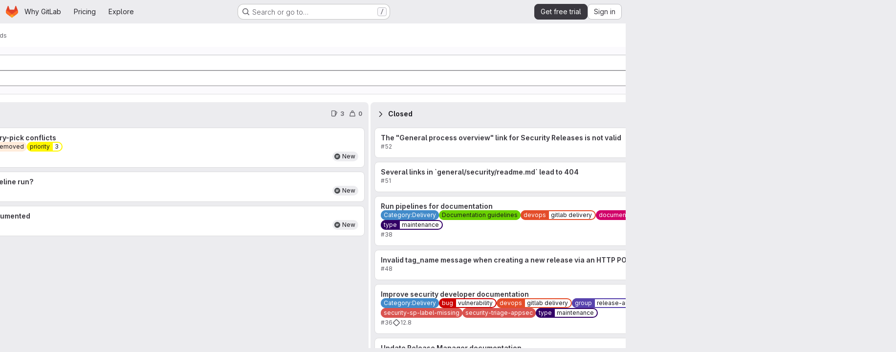

--- FILE ---
content_type: text/javascript
request_url: https://gitlab.com/assets/webpack/a1605f19.086e34a4.chunk.js
body_size: 189
content:
(this.webpackJsonp=this.webpackJsonp||[]).push([["a1605f19"],{O726:function(t,e,i){"use strict";i.r(e);var l=i("d85j"),n=i("4Qts"),o=i("pmDQ"),s=i("JTkt"),r={components:{GlIcon:l.a,GlTooltip:n.a,GlTruncate:o.a},props:{item:{type:Object,required:!0,default:function(){return{name:"",iconName:"",color:"",description:""}},validator:function(t){return"string"==typeof t.name&&"string"==typeof t.iconName&&(void 0===t.color||"string"==typeof t.color)&&"string"==typeof t.description||null===t.description}}},computed:{colorStyle(){return this.item.color?{color:Object(s.b)(this.item.color)}:{}}}},a=i("tBpV"),c=Object(a.a)(r,(function(){var t=this,e=t._self._c;return e("div",{ref:"statusBadge",staticClass:"work-item-status gl-inline-flex gl-max-w-full gl-items-center gl-rounded-pill gl-bg-strong gl-py-1 gl-pl-2 gl-pr-[.375rem] gl-text-sm gl-leading-normal gl-text-strong",attrs:{"data-testid":"work-item-status-badge","aria-label":t.item.name}},[e("gl-icon",{staticClass:"gl-shrink-0",style:t.colorStyle,attrs:{size:12,name:t.item.iconName}}),t._v(" "),e("div",{staticClass:"gl-shrink-1 gl-ml-2 gl-min-w-0 gl-overflow-hidden"},[e("gl-truncate",{attrs:{text:t.item.name,"with-tooltip":!t.item.description}})],1),t._v(" "),t.item.description?e("gl-tooltip",{attrs:{target:function(){return t.$refs.statusBadge}}},[e("p",{staticClass:"gl-mb-1 gl-font-bold"},[t._v(t._s(t.item.name))]),t._v("\n    "+t._s(t.item.description)+"\n  ")]):t._e()],1)}),[],!1,null,null,null);e.default=c.exports}}]);
//# sourceMappingURL=a1605f19.086e34a4.chunk.js.map

--- FILE ---
content_type: text/javascript
request_url: https://gitlab.com/assets/webpack/commons-pages.groups.boards-pages.groups.epic_boards-pages.groups.roadmap.show-pages.projects.boards.9a8828f2.chunk.js
body_size: 4123
content:
(this.webpackJsonp=this.webpackJsonp||[]).push([["commons-pages.groups.boards-pages.groups.epic_boards-pages.groups.roadmap.show-pages.projects.boards","9652bb9d"],{"3hiO":function(e,t,i){"use strict";i.d(t,"a",(function(){return r})),i.d(t,"b",(function(){return o})),i.d(t,"c",(function(){return s}));i("ZzK0"),i("z6RN"),i("BzOf"),i("B++/"),i("47t/"),i("v2fZ");var n=i("bOix"),a=i("w0fo");function r({startDate:e,dueDate:t}){return n.cb.asDate.formatRange(Object(a.U)(e),Object(a.U)(t))}const l=function(e,t){return e.sort((function(e,i){const n=e[t].toLowerCase(),a=i[t].toLowerCase();return n.localeCompare(a)}))};function o(e){const t=[];return e.forEach((function(e){if(!e.iterationCadence)return;const{title:i,id:n}=e.iterationCadence,a={id:e.id,title:e.title,period:r(e)},l=t.find((function(e){return e.title===i}));l?l.iterations.push(a):t.push({title:i,iterations:[a],id:n})})),l(t,"title")}function s(e){const t=[];return e.forEach((function(e){if(!e.iterationCadence)return;const{title:i}=e.iterationCadence,n={value:e.id,title:e.title,text:r(e)},a=t.find((function(e){return e.text===i}));a?a.options.push(n):t.push({text:i,options:[n]})})),l(t,"text")}},"sDA/":function(e,t){var i={kind:"Document",definitions:[{kind:"OperationDefinition",operation:"query",name:{kind:"Name",value:"workItemLinkedItemsSlim"},variableDefinitions:[{kind:"VariableDefinition",variable:{kind:"Variable",name:{kind:"Name",value:"fullPath"}},type:{kind:"NonNullType",type:{kind:"NamedType",name:{kind:"Name",value:"ID"}}},directives:[]},{kind:"VariableDefinition",variable:{kind:"Variable",name:{kind:"Name",value:"iid"}},type:{kind:"NonNullType",type:{kind:"NamedType",name:{kind:"Name",value:"String"}}},directives:[]}],directives:[],selectionSet:{kind:"SelectionSet",selections:[{kind:"Field",name:{kind:"Name",value:"namespace"},arguments:[{kind:"Argument",name:{kind:"Name",value:"fullPath"},value:{kind:"Variable",name:{kind:"Name",value:"fullPath"}}}],directives:[],selectionSet:{kind:"SelectionSet",selections:[{kind:"Field",name:{kind:"Name",value:"id"},arguments:[],directives:[]},{kind:"Field",name:{kind:"Name",value:"workItem"},arguments:[{kind:"Argument",name:{kind:"Name",value:"iid"},value:{kind:"Variable",name:{kind:"Name",value:"iid"}}}],directives:[],selectionSet:{kind:"SelectionSet",selections:[{kind:"Field",name:{kind:"Name",value:"id"},arguments:[],directives:[]},{kind:"Field",name:{kind:"Name",value:"widgets"},arguments:[{kind:"Argument",name:{kind:"Name",value:"onlyTypes"},value:{kind:"ListValue",values:[{kind:"EnumValue",value:"LINKED_ITEMS"}]}}],directives:[],selectionSet:{kind:"SelectionSet",selections:[{kind:"InlineFragment",typeCondition:{kind:"NamedType",name:{kind:"Name",value:"WorkItemWidgetLinkedItems"}},directives:[],selectionSet:{kind:"SelectionSet",selections:[{kind:"Field",name:{kind:"Name",value:"type"},arguments:[],directives:[]},{kind:"Field",name:{kind:"Name",value:"blockedByCount"},arguments:[],directives:[]},{kind:"Field",name:{kind:"Name",value:"blockingCount"},arguments:[],directives:[]},{kind:"Field",name:{kind:"Name",value:"linkedItems"},arguments:[],directives:[],selectionSet:{kind:"SelectionSet",selections:[{kind:"Field",name:{kind:"Name",value:"nodes"},arguments:[],directives:[],selectionSet:{kind:"SelectionSet",selections:[{kind:"Field",name:{kind:"Name",value:"linkId"},arguments:[],directives:[]},{kind:"Field",name:{kind:"Name",value:"linkType"},arguments:[],directives:[]},{kind:"Field",name:{kind:"Name",value:"workItemState"},arguments:[],directives:[]},{kind:"Field",name:{kind:"Name",value:"workItem"},arguments:[],directives:[],selectionSet:{kind:"SelectionSet",selections:[{kind:"Field",name:{kind:"Name",value:"id"},arguments:[],directives:[]},{kind:"Field",name:{kind:"Name",value:"iid"},arguments:[],directives:[]},{kind:"Field",name:{kind:"Name",value:"confidential"},arguments:[],directives:[]},{kind:"Field",name:{kind:"Name",value:"namespace"},arguments:[],directives:[],selectionSet:{kind:"SelectionSet",selections:[{kind:"Field",name:{kind:"Name",value:"id"},arguments:[],directives:[]},{kind:"Field",name:{kind:"Name",value:"fullPath"},arguments:[],directives:[]}]}},{kind:"Field",name:{kind:"Name",value:"workItemType"},arguments:[],directives:[],selectionSet:{kind:"SelectionSet",selections:[{kind:"Field",name:{kind:"Name",value:"id"},arguments:[],directives:[]},{kind:"Field",name:{kind:"Name",value:"name"},arguments:[],directives:[]},{kind:"Field",name:{kind:"Name",value:"iconName"},arguments:[],directives:[]}]}},{kind:"Field",name:{kind:"Name",value:"title"},arguments:[],directives:[]},{kind:"Field",name:{kind:"Name",value:"state"},arguments:[],directives:[]},{kind:"Field",name:{kind:"Name",value:"createdAt"},arguments:[],directives:[]},{kind:"Field",name:{kind:"Name",value:"closedAt"},arguments:[],directives:[]},{kind:"Field",name:{kind:"Name",value:"webUrl"},arguments:[],directives:[]},{kind:"Field",name:{kind:"Name",value:"reference"},arguments:[{kind:"Argument",name:{kind:"Name",value:"full"},value:{kind:"BooleanValue",value:!0}}],directives:[]}]}}]}}]}}]}}]}}]}}]}}]}}],loc:{start:0,end:941}};i.loc.source={body:"query workItemLinkedItemsSlim($fullPath: ID!, $iid: String!) {\n  namespace(fullPath: $fullPath) {\n    id\n    workItem(iid: $iid) {\n      id\n      widgets(onlyTypes: [LINKED_ITEMS]) {\n        ... on WorkItemWidgetLinkedItems {\n          type\n          blockedByCount\n          blockingCount\n          linkedItems {\n            nodes {\n              linkId\n              linkType\n              workItemState\n              workItem {\n                id\n                iid\n                confidential\n                namespace {\n                  id\n                  fullPath\n                }\n                workItemType {\n                  id\n                  name\n                  iconName\n                }\n                title\n                state\n                createdAt\n                closedAt\n                webUrl\n                reference(full: true)\n              }\n            }\n          }\n        }\n      }\n    }\n  }\n}\n",name:"GraphQL request",locationOffset:{line:1,column:1}};var n={};function a(e,t){for(var i=0;i<e.definitions.length;i++){var n=e.definitions[i];if(n.name&&n.name.value==t)return n}}i.definitions.forEach((function(e){if(e.name){var t=new Set;!function e(t,i){if("FragmentSpread"===t.kind)i.add(t.name.value);else if("VariableDefinition"===t.kind){var n=t.type;"NamedType"===n.kind&&i.add(n.name.value)}t.selectionSet&&t.selectionSet.selections.forEach((function(t){e(t,i)})),t.variableDefinitions&&t.variableDefinitions.forEach((function(t){e(t,i)})),t.definitions&&t.definitions.forEach((function(t){e(t,i)}))}(e,t),n[e.name.value]=t}})),e.exports=i,e.exports.workItemLinkedItemsSlim=function(e,t){var i={kind:e.kind,definitions:[a(e,t)]};e.hasOwnProperty("loc")&&(i.loc=e.loc);var r=n[t]||new Set,l=new Set,o=new Set;for(r.forEach((function(e){o.add(e)}));o.size>0;){var s=o;o=new Set,s.forEach((function(e){l.has(e)||(l.add(e),(n[e]||new Set).forEach((function(e){o.add(e)})))}))}return l.forEach((function(t){var n=a(e,t);n&&i.definitions.push(n)})),i}(i,"workItemLinkedItemsSlim")},wf2L:function(e,t,i){"use strict";i.r(t);i("UezY"),i("z6RN"),i("hG7+");var n=i("d85j"),a=i("/lV4"),r=i("JtyA"),l=i("sDA/"),o=i.n(l),s=i("J6Lq"),d=i("yN/U"),m=i("NnjE"),u=i("Jx7q"),c=i("zIFf"),k=i("4Qts"),p=i("bOix"),v=i("3hiO"),g=i("HTBS"),I=i("QSfG"),f=i("GM3o"),h={name:"WorkItemRelationshipPopoverMetadata",components:{ItemMilestone:i("/DUi").a,GlAvatar:g.a,GlAvatarLink:I.a,GlAvatarsInline:f.a},directives:{GlTooltip:c.a},props:{workItem:{type:Object,required:!0},workItemFullPath:{type:String,required:!0}},assigneesDisplayLimit:3,computed:{workItemAssignees(){var e;return(null===(e=Object(s.g)(this.workItem))||void 0===e||null===(e=e.assignees)||void 0===e?void 0:e.nodes)||[]},workItemMilestone(){var e;return null===(e=Object(s.y)(this.workItem))||void 0===e?void 0:e.milestone},fullReference(){return Object(s.K)(this.workItemFullPath,this.workItem.reference)},directNamespaceReference(){return this.fullReference.split("/").slice(-1)[0]},assigneesCollapsedTooltip(){return this.workItemAssignees.length>this.$options.assigneesDisplayLimit?Object(a.j)(Object(a.i)("WorkItem|%{count} more assignees"),{count:this.workItemAssignees.length-this.$options.assigneesDisplayLimit}):""}}},w=i("tBpV"),b=Object(w.a)(h,(function(){var e=this,t=e._self._c;return t("div",{staticClass:"shrink-0 gl-mt-1 gl-flex gl-w-fit gl-flex-wrap gl-items-center gl-gap-x-3 gl-gap-y-2 gl-text-sm gl-text-subtle"},[t("span",{directives:[{name:"gl-tooltip",rawName:"v-gl-tooltip"}],attrs:{title:e.fullReference}},[e._v(e._s(e.directNamespaceReference))]),e._v(" "),e._t("weight-metadata"),e._v(" "),e.workItemMilestone?t("item-milestone",{staticClass:"gl-flex gl-max-w-15 !gl-cursor-help gl-items-center gl-gap-2 gl-leading-normal !gl-no-underline",attrs:{milestone:e.workItemMilestone}}):e._e(),e._v(" "),e._t("additional-metadata"),e._v(" "),e.workItemAssignees.length?t("gl-avatars-inline",{attrs:{collapsed:"",avatars:e.workItemAssignees,"max-visible":e.$options.assigneesDisplayLimit,"avatar-size":16,"badge-tooltip-prop":"name","badge-sr-only-text":e.assigneesCollapsedTooltip},scopedSlots:e._u([{key:"avatar",fn:function({avatar:e}){return[t("gl-avatar-link",{directives:[{name:"gl-tooltip",rawName:"v-gl-tooltip"}],attrs:{href:e.webUrl,title:e.name}},[t("gl-avatar",{attrs:{alt:e.name,src:e.avatarUrl,size:16}})],1)]}}],null,!1,3379637811)}):e._e()],2)}),[],!1,null,null,null).exports,y={name:"WorkItemRelationshipPopoverMetadataEE",components:{GlIcon:n.a,GlTooltip:k.a,WorkItemRelationshipPopoverMetadata:b},directives:{GlTooltip:c.a},props:{workItem:{type:Object,required:!0},workItemFullPath:{type:String,required:!0}},computed:{workItemWeight(){var e;return null===(e=Object(s.E)(this.workItem))||void 0===e?void 0:e.weight},workItemIteration(){var e;return null===(e=Object(s.v)(this.workItem))||void 0===e?void 0:e.iteration},workItemStartDate(){var e;return null===(e=Object(s.A)(this.workItem))||void 0===e?void 0:e.startDate},workItemDueDate(){var e;return null===(e=Object(s.A)(this.workItem))||void 0===e?void 0:e.dueDate},showDate(){return this.workItemStartDate||this.workItemDueDate},workItemTimeframe(){return Object(p.U)(Object(p.ob)(this.workItemStartDate),Object(p.ob)(this.workItemDueDate))},iterationPeriod(){return Object(v.a)(this.workItemIteration)},iterationTitle(){var e;return null===(e=this.workItemIteration)||void 0===e?void 0:e.title},iterationCadenceTitle(){var e;return null===(e=this.workItemIteration)||void 0===e||null===(e=e.iterationCadence)||void 0===e?void 0:e.title}}},_=Object(w.a)(y,(function(){var e=this,t=e._self._c;return t("work-item-relationship-popover-metadata",{attrs:{"work-item":e.workItem,"work-item-full-path":e.workItemFullPath},scopedSlots:e._u([{key:"weight-metadata",fn:function(){return[e.workItemWeight?t("span",{directives:[{name:"gl-tooltip",rawName:"v-gl-tooltip"}],staticClass:"gl-flex gl-cursor-help gl-items-center gl-gap-2",attrs:{title:e.__("Weight"),"data-testid":"item-weight"}},[t("gl-icon",{attrs:{name:"weight"}}),e._v(" "),t("span",{attrs:{"data-testid":"weight-value"}},[e._v(e._s(e.workItemWeight))])],1):e._e()]},proxy:!0},{key:"additional-metadata",fn:function(){return[e.workItemIteration?t("div",{ref:"iterationInfo",staticClass:"gl-flex gl-cursor-help gl-items-center gl-gap-2",attrs:{"data-testid":"item-iteration"}},[t("gl-icon",{attrs:{name:"iteration"}}),e._v(" "),t("span",{attrs:{"data-testid":"iteration-period"}},[e._v(e._s(e.iterationPeriod))]),e._v(" "),t("gl-tooltip",{attrs:{target:function(){return e.$refs.iterationInfo}}},[t("div",{staticClass:"gl-flex gl-flex-col"},[t("span",{staticClass:"gl-font-bold",attrs:{"data-testid":"iteration-title"}},[e._v(e._s(e.__("Iteration")))]),e._v(" "),e.iterationCadenceTitle?t("span",{attrs:{"data-testid":"iteration-cadence"}},[e._v("\n            "+e._s(e.iterationCadenceTitle)+"\n          ")]):e._e(),e._v(" "),e.iterationPeriod?t("span",{attrs:{"data-testid":"iteration-value"}},[e._v("\n            "+e._s(e.iterationPeriod)+"\n          ")]):e._e(),e._v(" "),e.iterationTitle?t("span",{attrs:{"data-testid":"iteration-name"}},[e._v("\n            "+e._s(e.iterationTitle)+"\n          ")]):e._e()])])],1):e._e(),e._v(" "),e.showDate?t("div",{directives:[{name:"gl-tooltip",rawName:"v-gl-tooltip"}],staticClass:"gl-flex gl-min-w-10 gl-max-w-26 gl-cursor-help gl-flex-wrap gl-gap-2",attrs:{"data-testid":"item-dates",title:e.__("Dates")}},[t("gl-icon",{attrs:{name:"calendar"}}),e._v(" "),t("span",{attrs:{"data-testid":"dates-value"}},[e._v(e._s(e.workItemTimeframe))])],1):e._e()]},proxy:!0}])})}),[],!1,null,null,null).exports,S=i("MS9k");var N={components:{GlPopover:d.a,GlLoadingIcon:m.a,GlLink:u.a,WorkItemTypeIcon:S.a,WorkItemRelationshipPopoverMetadata:_},directives:{GlTooltip:c.a},props:{linkedWorkItems:{type:Array,required:!1,default:function(){return[]}},title:{type:String,required:!0},target:{type:String,required:!0},workItemFullPath:{type:String,required:!0},workItemType:{type:String,required:!0},workItemWebUrl:{type:String,required:!0},loading:{type:Boolean,default:!1,required:!1}},defaultDisplayLimit:3,computed:{atLinkedItemsDisplayLimit(){return this.linkedWorkItems.length>3},displayedIssuablesCount(){return this.atLinkedItemsDisplayLimit?this.linkedWorkItems.length-3:this.linkedWorkItems.length},moreItemsText(){return Object(a.h)("WorkItem|+%d more item","WorkItem|+%d more items",this.displayedIssuablesCount)},linkedItemsToDisplay(){return this.linkedWorkItems.filter((function(e){return e.workItemState!==r.ab})).slice(0,3)},moreItemsLink(){return`${this.workItemWebUrl}#${this.workItemType===r.yc?"related-issues":"linkeditems"}`}}},T=Object(w.a)(N,(function(){var e=this,t=e._self._c;return t("gl-popover",{attrs:{target:e.target,placement:"top",triggers:"hover focus","css-classes":["gl-max-w-sm"]},scopedSlots:e._u([{key:"title",fn:function(){return[t("span",{staticClass:"gl-text-sm gl-text-subtle"},[e._v(e._s(e.title))])]},proxy:!0}])},[e._v(" "),e.loading?t("gl-loading-icon",{attrs:{size:"sm"}}):[t("ul",{staticClass:"gl-mb-0 gl-flex gl-list-none gl-flex-col gl-gap-3 gl-p-0",class:{"gl-mb-3":e.atLinkedItemsDisplayLimit}},e._l(e.linkedItemsToDisplay,(function({workItem:i}){return t("li",{key:i.id},[t("work-item-type-icon",{staticClass:"gl-mr-1 gl-cursor-help",attrs:{"show-tooltip-on-hover":!0,"icon-variant":"subtle","work-item-type":i.workItemType.name}}),e._v(" "),t("gl-link",{staticClass:"gl-link gl-hyphens-auto gl-break-words gl-text-base gl-font-semibold gl-text-default hover:gl-text-default",attrs:{href:i.webUrl},on:{click:function(t){return t.ctrlKey||t.shiftKey||t.altKey||t.metaKey?null:e.$emit("click",t)},mouseover:function(t){return e.$emit("mouseover")},mouseout:function(t){return e.$emit("mouseout")}}},[e._v("\n          "+e._s(i.title)+"\n        ")]),e._v(" "),t("work-item-relationship-popover-metadata",{attrs:{"work-item":i,"work-item-full-path":e.workItemFullPath}})],1)})),0),e._v(" "),e.atLinkedItemsDisplayLimit?t("gl-link",{staticClass:"gl-mt-3 gl-text-sm !gl-text-blue-500",attrs:{"data-testid":"more-related-items-link",href:e.moreItemsLink}},[e._v(e._s(e.moreItemsText))]):e._e()]],2)}),[],!1,null,null,null).exports,x={name:"WorkItemRelationshipIcons",components:{GlIcon:n.a,WorkItemRelationshipPopover:T},props:{workItemType:{type:String,required:!0},workItemWebUrl:{type:String,required:!0},workItemFullPath:{type:String,required:!0},workItemIid:{type:String,required:!0},targetId:{type:String,required:!1,default:""},blockingCount:{type:Number,required:!1,default:0},blockedByCount:{type:Number,required:!1,default:0}},data:()=>({loadingItems:!0,childItemLinkedItems:[],activePopoverType:null}),apollo:{childItemLinkedItems:{skip(){return this.loadingItems},query:()=>o.a,variables(){return{fullPath:this.workItemFullPath,iid:this.workItemIid}},update({namespace:e}){var t;return null!=e&&e.workItem&&(null===(t=Object(s.x)(e.workItem).linkedItems)||void 0===t?void 0:t.nodes)||[]}}},computed:{itemsBlockedByIconId(){return"relationship-blocked-by-icon-"+(this.targetId||this.workItemIid)},itemsBlocksIconId(){return"relationship-blocks-icon-"+(this.targetId||this.workItemIid)},blockedByLabel(){const e=Object(a.j)(Object(a.h)("WorkItem|%{workItemType} is blocked by 1 item","WorkItem|%{workItemType} is blocked by %{itemCount} items",this.blockedByCount),{itemCount:this.blockedByCount});return Object(a.j)(e,{workItemType:r.P[this.workItemType]})},blocksLabel(){const e=Object(a.j)(Object(a.h)("WorkItem|%{workItemType} blocks 1 item","WorkItem|%{workItemType} blocks %{itemCount} items",this.blockingCount),{itemCount:this.blockingCount});return Object(a.j)(e,{workItemType:r.P[this.workItemType]})},blockedByItems(){return this.childItemLinkedItems.filter((function(e){return e.linkType===r.D.IS_BLOCKED_BY&&e.workItem.state===r.db}))},blockingItems(){return this.childItemLinkedItems.filter((function(e){return e.linkType===r.D.BLOCKS&&e.workItem.state===r.db}))}},methods:{handleBlockedByMouseEnter(){this.activePopoverType="blockedBy",this.loadingItems=!1},handleBlocksMouseEnter(){this.activePopoverType="blocks",this.loadingItems=!1}}},C=Object(w.a)(x,(function(){var e=this,t=e._self._c;return t("span",{staticClass:"gl-flex gl-gap-3"},[e.blockedByCount>0?[t("span",{staticClass:"gl-cursor-pointer gl-text-sm gl-text-subtle",attrs:{id:e.itemsBlockedByIconId,"aria-label":e.blockedByLabel,tabIndex:"0","data-testid":"relationship-blocked-by-icon"},on:{mouseenter:e.handleBlockedByMouseEnter}},[t("gl-icon",{attrs:{name:"entity-blocked",variant:"danger"}}),e._v("\n      "+e._s(e.blockedByCount)+"\n    ")],1),e._v(" "),t("work-item-relationship-popover",{attrs:{target:e.itemsBlockedByIconId,title:e.blockedByLabel,"linked-work-items":e.blockedByItems,"work-item-full-path":e.workItemFullPath,"work-item-type":e.workItemType,"work-item-web-url":e.workItemWebUrl,placement:"bottom","data-testid":"work-item-blocked-by-popover"}})]:e._e(),e._v(" "),e.blockingCount>0?[t("span",{staticClass:"gl-cursor-pointer gl-text-sm gl-text-subtle",attrs:{id:e.itemsBlocksIconId,"aria-label":e.blocksLabel,tabIndex:"0","data-testid":"relationship-blocks-icon"},on:{mouseenter:e.handleBlocksMouseEnter}},[t("gl-icon",{attrs:{name:"entity-blocking",variant:"warning"}}),e._v("\n      "+e._s(e.blockingCount)+"\n    ")],1),e._v(" "),t("work-item-relationship-popover",{attrs:{target:e.itemsBlocksIconId,title:e.blocksLabel,"linked-work-items":e.blockingItems,"work-item-full-path":e.workItemFullPath,"work-item-type":e.workItemType,"work-item-web-url":e.workItemWebUrl,placement:"bottom","data-testid":"work-item-blocks-popover"}})]:e._e()],2)}),[],!1,null,null,null);t.default=C.exports}}]);
//# sourceMappingURL=commons-pages.groups.boards-pages.groups.epic_boards-pages.groups.roadmap.show-pages.projects.boards.9a8828f2.chunk.js.map